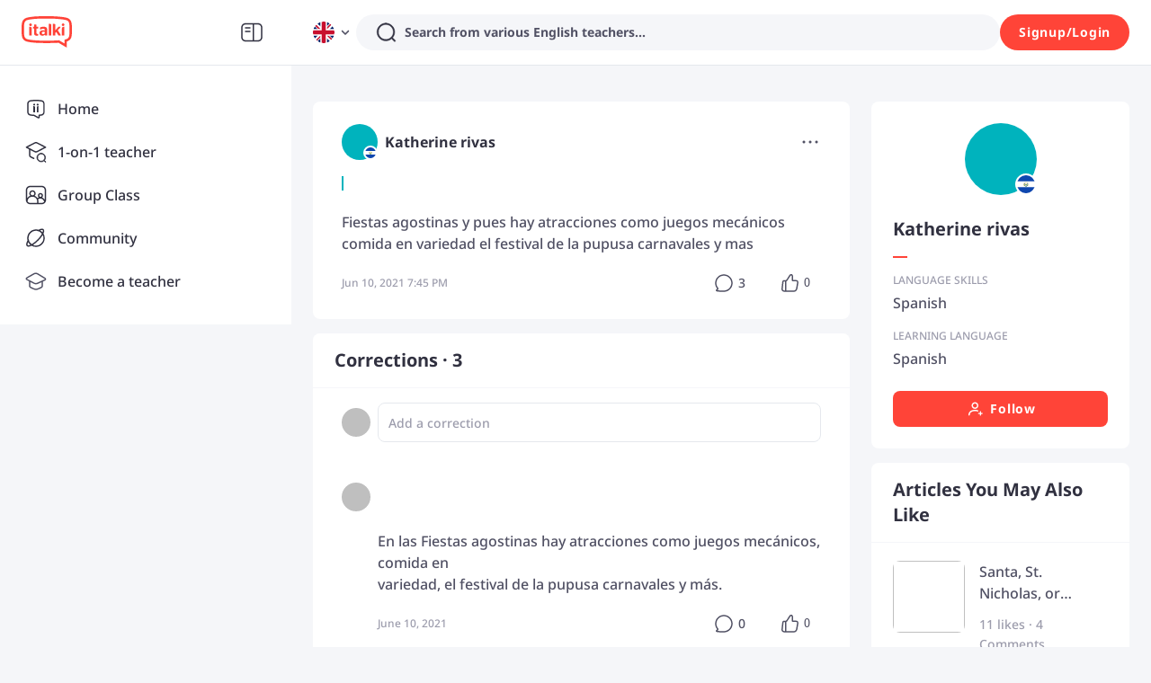

--- FILE ---
content_type: text/javascript
request_url: https://scdn.italki.com/ng/_next/static/chunks/88151.3b1d47a8679f1c3b.js
body_size: 224
content:
"use strict";(self.webpackChunk_N_E=self.webpackChunk_N_E||[]).push([[88151],{15502:function(e,l,r){r.d(l,{Z:function(){return d}});var u=r(52322),n=r(25237),a=r.n(n),o=r(2784);let t=a()(Promise.all([r.e(60977),r.e(58351)]).then(r.bind(r,58351)),{loadableGenerated:{webpack:()=>[58351]},ssr:!1}),i=o.forwardRef((e,l)=>(0,u.jsx)(t,{...e,forwardedRef:l}));var d=(0,o.forwardRef)((e,l)=>{let r=(0,o.useRef)(null),n=e=>{var l,u;null===(u=r.current)||void 0===u||null===(l=u.open)||void 0===l||l.call(u,e)},a=()=>{var e,l;null===(l=r.current)||void 0===l||null===(e=l.pause)||void 0===e||e.call(l)},t=()=>{var e,l;null===(l=r.current)||void 0===l||null===(e=l.resume)||void 0===e||e.call(l)};return(0,o.useImperativeHandle)(l,()=>{var e,l;return{open:n,pause:a,resume:t,revertPosition:null===(l=r.current)||void 0===l?void 0:null===(e=l.revertPosition)||void 0===e?void 0:e.call(l)}}),(0,u.jsx)(i,{ref:r})})},88151:function(e,l,r){r.r(l),r.d(l,{PodcastPlayerContext:function(){return o},PodcastPlayerModal:function(){return t}});var u=r(52322),n=r(2784),a=r(15502);let o=(0,n.createContext)({playAudio:e=>{},pauseAudio:()=>{},revertPosition:()=>{},resumeAudio:()=>{}}),t=()=>(0,n.useContext)(o);l.default=e=>{let{children:l}=e,r=(0,n.useRef)(),t=(0,n.useCallback)(e=>{var l,u;null===(u=r.current)||void 0===u||null===(l=u.open)||void 0===l||l.call(u,e)},[]),i=(0,n.useCallback)(()=>{var e,l;null===(l=r.current)||void 0===l||null===(e=l.pause)||void 0===e||e.call(l)},[]),d=(0,n.useCallback)(()=>{var e,l;null===(l=r.current)||void 0===l||null===(e=l.resume)||void 0===e||e.call(l)},[]),v=(0,n.useCallback)(()=>{var e,l;null===(l=r.current)||void 0===l||null===(e=l.revertPosition)||void 0===e||e.call(l)},[]);return(0,u.jsxs)(o.Provider,{value:{playAudio:t,pauseAudio:i,revertPosition:v,resumeAudio:d},children:[l,(0,u.jsx)(a.Z,{ref:r})]})}}}]);
//# sourceMappingURL=88151.3b1d47a8679f1c3b.js.map

--- FILE ---
content_type: text/javascript
request_url: https://scdn.italki.com/ng/_next/static/chunks/43848-1970849e0b990068.js
body_size: 13192
content:
(self.webpackChunk_N_E=self.webpackChunk_N_E||[]).push([[43848],{43848:function(e,t,l){"use strict";let n;l.r(t),l.d(t,{CONTENT_LIMIT:function(){return ew},CONTENT_MIN:function(){return eb},MAX_LEN:function(){return ek},MAX_SIZE:function(){return e_},default:function(){return eN}});var i=l(52322),a=l(88003),s=l.n(a),o=l(22967),r=l(27633),c=l(31845),d=l(8426),u=l(94087),p=l(47346),m=l(66352),h=l(87014),x=l(54073),f=l.n(x),g=l(1573),C=l.n(g),v=l(5648),j=l.n(v),y=l(2784),b=l(71212),w=l(94381),_=l(31776),k=l(68020),N=l(91516),S=l(53010);let{colors:L}=w.d,O=e=>(0,i.jsx)("div",{style:{marginTop:8,borderRadius:8,backgroundColor:"#FAFAFC",zIndex:2},...e}),M=e=>(0,i.jsx)("div",{style:{bottom:0,left:0,top:0,right:0,position:"fixed",zIndex:1},...e});function E(e){let{options:t,cacheOptions:l,defaultValue:n,defaultOptions:a,optionStyle:s,beforeOnOpen:o,fetch:r,oneFetch:c,width:d=324,minHeight:u=270,placeholder:p="Search...",isLoading:m,onClick:h,onChange:x,onClose:f,renderOption:g,renderEmpty:C="No result",popupProps:v,children:j}=e,[b,w]=(0,y.useState)(t),[k,S]=(0,y.useState)(m),[L,O]=(0,y.useState)(!1),[M,E]=(0,y.useState)({value:"",label:""}),[F,R]=(0,y.useState)(!0),B=(0,y.useRef)(null);(0,y.useEffect)(()=>()=>{R(!0),O(!1)},[]),(0,y.useEffect)(()=>{E({value:n,label:n})},[n]),(0,y.useEffect)(()=>{w(t)},[t]),(0,y.useEffect)(()=>{void 0!==m&&S(m)},[m]);let Z=async()=>{S(!0);let e=await c();S(!1),w(e)},q=()=>{let e=!L;O(e),e||null==f||f()},D=e=>(E(e),O(!1),null==x||x(e),null==f||f(),!1),X=async e=>{null==e||e.stopPropagation(),null==e||e.preventDefault();let t=!0;o&&(t=await o()),t&&(q(),F&&c&&Z(),F&&R(!1),null==h||h(e,M))},V=()=>{let e=y.Children.only(null==j?void 0:j(M,L));return y.cloneElement(e,{onClick:X})};return r?(0,i.jsx)("div",{children:(0,i.jsx)(I,{isOpen:L,onClose:q,target:V,...v,children:(0,i.jsx)(N.Z,{ref:B,options:b,defaultOptions:a,loadOptions:r,cacheOptions:l,styles:z({width:d,minHeight:u,optionStyle:s}),components:{DropdownIndicator:A,Option:e=>H(e,g),NoOptionsMessage:e=>P(e,C),LoadingMessage:T,IndicatorSeparator:null},isLoading:k,placeholder:p,onChange:D,onMenuScrollToBottom:()=>{},menuIsOpen:!0,captureMenuScroll:!0,backspaceRemovesValue:!1,controlShouldRenderValue:!1,hideSelectedOptions:!1,isClearable:!1,tabSelectsValue:!1})})}):(0,i.jsx)("div",{children:(0,i.jsx)(I,{isOpen:L,onClose:q,target:V,...v,children:(0,i.jsx)(_.ZP,{ref:B,value:M,options:b,defaultValue:M,styles:z({width:d,minHeight:u,optionStyle:s}),components:{DropdownIndicator:A,NoOptionsMessage:e=>P(e,C),LoadingMessage:T,IndicatorSeparator:null,Option:e=>H(e,g)},isLoading:k,placeholder:p,onChange:D,onMenuScrollToBottom:()=>{},menuIsOpen:!0,captureMenuScroll:!0,backspaceRemovesValue:!1,controlShouldRenderValue:!1,hideSelectedOptions:!1,isClearable:!1,tabSelectsValue:!1})})})}let z=e=>({container:t=>({...t,width:isNaN(e.width)?e.width:"".concat(e.width,"px"),paddingTop:"12px",borderRadius:"8px",backgroundColor:"#ffffff",boxShadow:"0px 5px 25px rgba(0, 40, 117, 0.1)",overflow:"hidden"}),control:(e,t)=>({...e,display:"flex",flexDirection:"row-reverse",margin:"12px 16px",marginTop:"0",boxShadow:"0",borderRadius:"8px",borderColor:t.isFocused?"#313140":"#E5E8ED","&:hover":{borderColor:t.isFocused?"#313140":"#E5E8ED"}}),indicatorsContainer:e=>({...e}),placeholder:e=>({...e,textTransform:"none",fontWeight:400,fontSize:"16px",color:"#9C9CAC"}),loadingIndicator:e=>({...e,position:"absolute",right:0}),menu:()=>({backgroundColor:"#FAFAFC",borderTop:"1px solid #F5F6F9"}),menuList:t=>({...t,minHeight:isNaN(e.minHeight)?e.minHeight:"".concat(e.minHeight,"px"),padding:0,position:"relative"}),group:e=>({...e,padding:0}),groupHeading:e=>({...e,minHeight:"40px",margin:"0",padding:"0 16px",display:"flex",flexDirection:"row",justifyContent:"flex-start",alignItems:"center",fontSize:"16px",fontWeight:500,color:"#313140",backgroundColor:"#ffffff",textTransform:"none"}),option:(t,l)=>({...t,minHeight:"40px",padding:"0 16px",display:"flex",flexDirection:"row",justifyContent:"flex-start",alignItems:"center",fontSize:"14px",textTransform:"capitalize",color:"#515164",backgroundColor:l.isSelected?"#F7F7FA":"#ffffff","&:hover":{backgroundColor:"#F7F7FA"},...e.optionStyle}),loadingMessage:e=>({...e,width:"100%",position:"absolute",top:"50%",left:"50%",transform:"translate(-50%, -50%)",textTransform:"none",color:"#9C9CAC"}),noOptionsMessage:()=>({width:"100%",position:"absolute",top:"50%",left:"50%",transform:"translate(-50%, -50%)",textTransform:"none",color:"#9C9CAC"})}),T=e=>(0,i.jsx)("div",{...e.innerProps,style:e.getStyles("loadingMessage",e),children:"Loading..."}),H=(e,t)=>{let l="function"==typeof t?t(e.data,e.isSelected):t;return(0,i.jsx)(k.c.Option,{...e,children:l})},P=(e,t)=>{let l="function"==typeof t?t():t;return(0,i.jsx)(k.c.NoOptionsMessage,{...e,children:l})},I=e=>{let{children:t,isOpen:l,target:n,onClose:a,...s}=e;return(0,i.jsxs)("div",{style:{position:"relative"},children:[(0,i.jsx)(p.GI,{offset:[0,0],action:"click",popupVisible:l,popupPlacement:"bottomLeft",popup:(0,i.jsx)(O,{children:t}),...s,children:null==n?void 0:n()}),l?(0,i.jsx)(M,{onClick:a}):null]})},A=e=>(0,i.jsx)("div",{style:{...e.getStyles("dropdownIndicator",e),color:L.neutral20,padding:"8px",paddingRight:"0"},children:(0,i.jsx)(S.default,{})});var F=l(85786),R=l(84371),B=l(67356),Z=l(83663),q=l.n(Z);function D(e){let{defaultValue:t,onChange:l,renderTarget:n,isMobile:a}=e,[s,o]=(0,y.useState)(),{t:r}=(0,h.$)(),c=(0,y.useCallback)(e=>{let t=e.sort(),l=[],n="a",i=0;for(let e=0,s=t.length+1;e<s;e++){var a;let s=t[e],o=null!==(a=null==s?void 0:s.substr(0,1))&&void 0!==a?a:"";if(o>n||!s){let a=n.toUpperCase(),s=t.slice(i,e).map(e=>({label:r(e,e),value:e}));l.push({label:a,options:s}),n=o,i=e}}return l},[]),d=async()=>{var e,t;let{data:l}=await (0,F.default)({url:"/v2/teacher/language"}),n=(null==l?void 0:null===(e=l.data)||void 0===e?void 0:e.popular)||[],i=(null==l?void 0:null===(t=l.data)||void 0===t?void 0:t.other_language)||[];return o(null==l?void 0:l.data),[{label:r("HP4","Popular Languages"),options:n.map(e=>({label:r(e,e),value:e}))}].concat(c(i))};return(0,y.useEffect)(()=>{a&&!s&&d()},[a]),a?(0,i.jsx)(V,{defaultOptions:(null==s?void 0:s.popular)||[],otherOptions:(null==s?void 0:s.other_language)||[],onClick:e=>{null==l||l({label:r(e,e),value:e})},children:e.renderTarget}):(0,i.jsx)("div",{children:(0,i.jsx)(E,{oneFetch:d,width:280,minHeight:336,placeholder:r("TE18","Search a language"),renderEmpty:()=>(0,i.jsxs)("div",{className:"mx-auto flex flex-col justify-center items-center",style:{width:"80%"},children:[(0,i.jsx)("div",{className:"mb-4",children:(0,i.jsx)(X,{})}),(0,i.jsx)("div",{className:"small-secondary text-center",children:r("CM038","No relevant content was found")})]}),onChange:e=>{null==l||l(e)},defaultValue:t,renderOption:(e,t)=>(0,i.jsxs)("div",{className:"flex items-center justify-between w-full",children:[e.label,t?(0,i.jsx)(R.default,{fill:"#515164"}):null]}),children:(e,t)=>null==n?void 0:n(e,t)})})}let X=()=>(0,i.jsx)("svg",{width:"40",height:"40",viewBox:"0 0 40 40",fill:"none",xmlns:"http://www.w3.org/2000/svg",children:(0,i.jsx)("path",{fillRule:"evenodd",clipRule:"evenodd",d:"M33.5 20C33.5 27.4558 27.4558 33.5 20 33.5C19.1555 33.5 18.3292 33.4225 17.5277 33.2741C17.7692 33.0085 18.0073 32.6075 18.1955 32.1001C18.4319 31.4628 18.6076 30.6121 18.6076 29.5335C18.6076 29.1216 18.5262 28.748 18.3485 28.4182C18.1708 28.0884 17.9217 27.8487 17.6564 27.6676C17.2689 27.4031 16.7612 27.2197 16.3354 27.0659L16.3351 27.0658C16.236 27.03 16.1414 26.9958 16.0537 26.9626C15.5309 26.7643 15.0636 26.5461 14.6703 26.18C14.2887 25.8249 13.931 25.2868 13.7176 24.3767C13.4921 23.4144 13.0561 22.6884 12.4504 22.19C11.8493 21.6955 11.1406 21.4739 10.4488 21.412C9.09432 21.2908 7.68183 21.7679 6.80157 22.2184C6.7628 22.2382 6.7265 22.261 6.69279 22.2863C6.56603 21.5431 6.5 20.7793 6.5 20C6.5 15.8037 8.41462 12.0545 11.4179 9.57846C11.5224 9.66677 11.6438 9.76654 11.7841 9.88182C11.8065 9.90029 11.8295 9.91915 11.8529 9.93843C12.9473 10.8384 14.8457 11.4389 17.9063 11.4389C19.4314 11.4389 20.4105 12.2196 21.0988 13.4965C21.8109 14.8177 22.1666 16.6083 22.3646 18.4168C22.4626 19.3115 22.5202 20.1893 22.568 20.9926L22.5887 21.3422C22.6273 22.002 22.6631 22.6127 22.7147 23.1086C22.7451 23.4008 22.7832 23.6755 22.836 23.9112C22.8841 24.1255 22.9627 24.3979 23.1218 24.6181C23.208 24.7375 23.3454 24.88 23.5519 24.9654C23.7719 25.0564 23.9961 25.0518 24.1889 24.9929C24.5151 24.8932 24.7484 24.6404 24.8963 24.4562C25.2156 24.0584 25.6101 23.596 26.0399 23.0922L26.0401 23.092L26.0401 23.092L26.0402 23.0919C26.9707 22.0013 28.0667 20.7167 28.9237 19.4732C29.5584 18.5523 30.1122 17.5879 30.4017 16.6586C30.6913 15.7287 30.7468 14.7268 30.2178 13.8482C29.24 12.2239 29.3407 11.1637 29.6229 10.5658C29.6265 10.5581 29.6302 10.5505 29.634 10.5429C32.0252 12.9786 33.5 16.3171 33.5 20ZM12.6711 8.66063C12.7127 8.70044 12.7575 8.74022 12.8057 8.77986C13.508 9.35741 14.9896 9.93892 17.9063 9.93892C20.1171 9.93892 21.5396 11.153 22.4192 12.7849C23.275 14.3726 23.6533 16.4051 23.8557 18.2535C23.958 19.1873 24.0173 20.0963 24.0654 20.9033L24.0865 21.2612C24.1249 21.9156 24.158 22.4793 24.2048 22.9351C24.4494 22.6429 24.7086 22.3394 24.9754 22.027L24.9758 22.0265L24.9763 22.0259L24.9763 22.0259L24.9763 22.0259C25.8807 20.967 26.8735 19.8047 27.6887 18.622C28.2905 17.7487 28.7462 16.9296 28.9695 16.2125C29.1927 15.496 29.1535 14.9886 28.9327 14.6218C27.7758 12.7 27.7117 11.1007 28.2664 9.92549C28.3528 9.74261 28.405 9.58889 28.436 9.45969C26.125 7.60772 23.1919 6.5 20 6.5C17.2982 6.5 14.7818 7.29369 12.6711 8.66063ZM6.99097 23.6204C8.23083 28.0851 11.7074 31.6191 16.138 32.9395C16.1119 32.7009 16.2004 32.454 16.3968 32.2865C16.3971 32.2862 16.4011 32.2828 16.4083 32.2753C16.4162 32.2671 16.4269 32.2553 16.4401 32.2393C16.4667 32.2071 16.5003 32.1616 16.5385 32.1011C16.615 31.9799 16.7042 31.8074 16.7891 31.5784C16.9586 31.1217 17.1076 30.4491 17.1076 29.5335C17.1076 29.3221 17.0672 29.2023 17.028 29.1297C16.9889 29.057 16.926 28.9851 16.8108 28.9065C16.5949 28.7592 16.326 28.661 15.9308 28.5166L15.9304 28.5164C15.8072 28.4714 15.6718 28.422 15.5219 28.3651C14.9489 28.1479 14.2595 27.8468 13.6484 27.2781C13.0255 26.6984 12.5309 25.8862 12.2572 24.7191C12.0932 24.0195 11.8068 23.603 11.4973 23.3483C11.1832 23.0899 10.784 22.948 10.3151 22.906C9.3481 22.8195 8.22813 23.1733 7.48501 23.5537C7.32653 23.6348 7.15268 23.6541 6.99097 23.6204ZM35 20C35 28.2843 28.2843 35 20 35C11.7157 35 5 28.2843 5 20C5 11.7157 11.7157 5 20 5C28.2843 5 35 11.7157 35 20Z",fill:"#9C9CAC"})}),V=y.forwardRef((e,t)=>{var l,n;let[a,s]=(0,y.useState)(!1),[o,r]=(0,y.useState)(),[c,d]=(0,y.useState)(null!==(n=e.defaultValue)&&void 0!==n?n:""),{t:u}=(0,h.$)(),[m,x]=(0,y.useState)();return(0,y.useEffect)(()=>{var t,l;r(null!==(t=e.defaultOptions)&&void 0!==t?t:[]),x(null!==(l=e.otherOptions)&&void 0!==l?l:[])},[e.defaultOptions,e.defaultOptions]),(0,y.useEffect)(()=>{if(a&&document.body.style){let e=window.scrollY;document.body.setAttribute("style","position: fixed;top: -".concat(e,"px;overflow: hidden;inset: -").concat(e,"px 0px 0px"))}},[a]),(0,y.useImperativeHandle)(t,()=>({open:()=>{s(!0)}})),(0,i.jsxs)(i.Fragment,{children:[(0,i.jsx)("span",{onClick:()=>s(!0),children:null===(l=e.children)||void 0===l?void 0:l.call(e)}),(0,i.jsxs)(p.u_,{destroyOnClose:!0,fullscreen:!0,closable:!1,footer:null,mask:!1,bodyStyle:{padding:0,overflow:"hidden scroll"},footerNoDivider:!1,onCancel:()=>s(!1),afterClose:function(){let e=0;document.body.style&&(e=-1*parseInt(document.body.style.top)),document.body.removeAttribute("style"),window.scrollTo(0,e)},visible:a,children:[(0,i.jsxs)(p.X2,{className:"flex items-center border-b border-gray6 py-3 relative",children:[(0,i.jsx)(p.JX,{span:2}),(0,i.jsx)(p.JX,{span:20,style:{height:"40px",fontWeight:300,fontSize:"23px"},className:"flex items-center justify-center",children:u("AS000","Learning language")}),(0,i.jsx)(p.zx,{"data-cy":"m-ts_closebtn",style:{marginTop:-15},text:!0,className:"p-0 absolute right-2 top-1/2",onClick:()=>{e.defaultValue&&d(e.defaultValue),s(!1)},size:"small",children:(0,i.jsx)(B.default,{})})]}),(0,i.jsx)(p.X2,{gutter:[0,0],className:"shadow-panel p-0 flex bg-white flex-col",onClick:e=>{e.stopPropagation()},children:(0,i.jsxs)(p.X2,{gutter:[0,0],className:"default-filter-height overflow-y-scroll default-filter-width",children:[(0,i.jsx)(p.JX,{span:24,children:(0,i.jsxs)(p.X2,{gutter:[0,0],children:[(0,i.jsx)(p.JX,{span:24,className:" pt-5",children:(0,i.jsx)("span",{className:"px-4 font-bold",style:{fontSize:"14px"},children:u("SPHP004")})}),(0,i.jsx)(p.JX,{span:24,children:(0,i.jsx)(p.v2,{onClick:t=>{d(t.key),e.onClick(t.key),setTimeout(()=>{s(!1)},300)},children:null==o?void 0:o.map(e=>(0,i.jsx)(p.v2.Item,{"data-cy":"m-ts_pl_".concat(e),className:"".concat(q().mobileTeachFilterOption,"  mb-3 justify-between capitalize"),style:{height:"30px",lineHeight:"30px",display:"flex",justifyContent:"space-between",width:"100vw",backgroundColor:"white",borderBottom:"none"},children:(0,i.jsxs)(p.X2,{gutter:[0,0],style:{width:"100%"},children:[(0,i.jsx)(p.JX,{span:22,children:(0,i.jsx)("span",{className:"capitalize",children:u(e)})}),(0,i.jsx)(p.JX,{span:2,children:c===e&&(0,i.jsx)(R.default,{fill:"#515164"})})]})},e))})})]})}),(0,i.jsx)(p.JX,{span:24,children:[...Array(26)].map((t,l)=>(0,i.jsxs)(p.X2,{gutter:[0,0],children:[(0,i.jsx)(p.JX,{span:24,children:(0,i.jsx)("h6",{className:"px-4 font-bold",children:String.fromCharCode(l+65)})}),(0,i.jsx)(p.JX,{span:24,children:(0,i.jsx)(p.v2,{onClick:t=>{d(t.key),e.onClick(t.key),setTimeout(()=>{s(!1)},300)},children:Array.isArray(m)&&m.filter(e=>e[0].toUpperCase()===String.fromCharCode(l+65)).map(e=>e[0].toUpperCase()===String.fromCharCode(l+65)&&(0,i.jsxs)(p.v2.Item,{className:"".concat(q().mobileTeachFilterOption," mb-3 justify-between capitalize"),style:{height:"30px",lineHeight:"30px",display:"flex",justifyContent:"space-between",backgroundColor:"white",padding:0,borderBottom:"none"},children:[(0,i.jsx)("span",{className:"capitalize pl-4",children:u(e)}),(0,i.jsx)("span",{className:"pr-4",children:c===e&&(0,i.jsx)(R.default,{fill:"#515164"})})]},e))})})]},"char-".concat(l)))})]})})]})]})});var U=l(89589),J=l(75455);function K(e){let{onChange:t,onClose:l,renderTarget:n,popupProps:a,beforeOnOpen:s}=e,o=async e=>{let{data:t}=await (0,F.default)({url:"/v3/community/search",params:{keyword:e||"",scopes:"topic"}});return t};return(0,i.jsx)("div",{children:(0,i.jsx)(E,{fetch:o,defaultOptions:!0,onChange:e=>{null==t||t(e)},width:324,minHeight:336,placeholder:"Search topic",renderEmpty:()=>(0,i.jsxs)("div",{className:"mx-auto flex flex-col justify-center items-center",style:{width:"80%"},children:[(0,i.jsx)("div",{className:"mb-4",children:(0,i.jsx)(Q,{})}),(0,i.jsx)("div",{className:"small-secondary text-center",children:"No relevant content was found."})]}),renderOption:e=>{var t;let l=null!==(t=null==e?void 0:e.data)&&void 0!==t?t:{},n=(0,U.e4)((0,U.vj)(l.cover,"ratio_thumbnail"));return(0,i.jsxs)("div",{className:"max-w-full py-2 flex flex-row items-center",children:[(0,i.jsx)(J.default,{src:n,className:"mr-2 rounded object-cover",style:{width:"48px",height:"48px"}}),(0,i.jsxs)("div",{className:"max-w-full flex flex-col justify-between overflow-hidden",style:{height:"48px"},children:[(0,i.jsx)("div",{className:"h6 truncate",children:"#".concat(l.name)}),(0,i.jsx)("div",{className:"tiny-caption text-gray4",children:"".concat(l.participating," Participating")})]})]})},cacheOptions:!1,optionStyle:{backgroundColor:"#fff"},onClose:l,popupProps:a,beforeOnOpen:s,children:(e,t)=>null==n?void 0:n(e,t)})})}let Q=()=>(0,i.jsx)("svg",{width:"40",height:"40",viewBox:"0 0 40 40",fill:"none",xmlns:"http://www.w3.org/2000/svg",children:(0,i.jsx)("path",{fillRule:"evenodd",clipRule:"evenodd",d:"M20.6713 31.8787C20.4581 32.5444 20.7991 33.2872 21.4329 33.5378C22.0667 33.7885 22.7534 33.452 22.9667 32.7863L24.5532 27.8333H30.75C31.4404 27.8333 32 27.2737 32 26.5833C32 25.893 31.4404 25.3333 30.75 25.3333H25.354L28.3971 15.8333H33.75C34.4404 15.8333 35 15.2737 35 14.5833C35 13.893 34.4404 13.3333 33.75 13.3333H29.1979L30.6541 8.78724C30.8673 8.12155 30.5264 7.37873 29.8925 7.12811C29.2587 6.87749 28.572 7.21397 28.3588 7.87967L26.6118 13.3333H17.8446L19.3386 8.79801C19.5571 8.13446 19.222 7.38882 18.59 7.13259C17.958 6.87637 17.2684 7.20657 17.0498 7.87013L15.2502 13.3333H9.25002C8.55966 13.3333 8.00002 13.893 8.00002 14.5833C8.00002 15.2737 8.55966 15.8333 9.25002 15.8333H14.4267L11.2974 25.3333H6.25C5.55964 25.3333 5 25.893 5 26.5833C5 27.2737 5.55964 27.8333 6.25 27.8333H10.4739L9.1445 31.8692C8.92592 32.5327 9.26108 33.2783 9.89309 33.5346C10.5251 33.7908 11.2147 33.4606 11.4332 32.797L13.0683 27.8333H21.9672L20.6713 31.8787ZM22.768 25.3333L25.811 15.8333H17.0211L13.8918 25.3333H22.768Z",fill:"#9C9CAC"})});var W=l(8450),$=e=>(0,i.jsx)("svg",{width:"24",height:"24",viewBox:"0 0 24 24",fill:"none",xmlns:"http://www.w3.org/2000/svg",...e,children:(0,i.jsx)("path",{fillRule:"evenodd",clipRule:"evenodd",d:"M11.3663 7.67977C11.4656 7.27763 11.22 6.87115 10.8179 6.77186C10.4158 6.67257 10.0093 6.91808 9.91 7.32022L9.49526 9H7.86182C7.4476 9 7.11182 9.33579 7.11182 9.75C7.11182 10.1642 7.4476 10.5 7.86182 10.5H9.12491L8.3842 13.5H6.75C6.33579 13.5 6 13.8358 6 14.25C6 14.6642 6.33579 15 6.75 15H8.01385L7.68789 16.3202C7.5886 16.7224 7.83411 17.1288 8.23625 17.2281C8.63839 17.3274 9.04487 17.0819 9.14416 16.6798L9.5589 15H12.4591L12.1332 16.3202C12.0339 16.7224 12.2794 17.1288 12.6815 17.2281C13.0837 17.3274 13.4902 17.0819 13.5894 16.6798L14.0042 15H15.6384C16.0526 15 16.3884 14.6642 16.3884 14.25C16.3884 13.8358 16.0526 13.5 15.6384 13.5H14.3745L15.1152 10.5H16.7502C17.1644 10.5 17.5002 10.1642 17.5002 9.75C17.5002 9.33579 17.1644 9 16.7502 9H15.4856L15.8115 7.67977C15.9108 7.27763 15.6653 6.87115 15.2632 6.77186C14.8611 6.67257 14.4546 6.91808 14.3553 7.32022L13.9405 9H11.0403L11.3663 7.67977ZM13.5702 10.5H10.6699L9.92925 13.5H12.8295L13.5702 10.5Z",fill:e.fill||"#515164"})}),Y=l(64609),G=l(23481),ee=l.n(G),et=()=>(0,i.jsxs)("div",{className:ee().ellipsesLoading,children:[(0,i.jsx)("span",{children:"\xb7"}),(0,i.jsx)("span",{children:"\xb7"}),(0,i.jsx)("span",{children:"\xb7"})]}),el=l(61213),en=l(12524),ei=l.n(en),ea=e=>{let{name:t,barWidth:l=2,barheight:n=12,className:a,...s}=e;return(0,i.jsxs)("div",{className:ei()("text-sm text-gray2 flex items-start",a),...s,children:[(0,i.jsx)("div",{className:"bg-info mr-2",style:{width:"".concat(l,"px"),height:"".concat(n,"px"),marginTop:"6px"}}),(0,i.jsx)("div",{className:"flex-1",children:t})]})},es=l(20188),eo=l.n(es),er=e=>{let{className:t,isFocus:l,...n}=e;return(0,i.jsxs)("svg",{width:"24",height:"24",viewBox:"0 0 24 24",fill:"none",xmlns:"http://www.w3.org/2000/svg",...n,className:ei()(eo().transition,l&&eo().focus,t),children:[(0,i.jsx)("path",{d:"M6 12C6 11.5858 6.33579 11.25 6.75 11.25H17.25C17.6642 11.25 18 11.5858 18 12C18 12.4142 17.6642 12.75 17.25 12.75H6.75C6.33579 12.75 6 12.4142 6 12Z",fill:"#00B3BD"}),(0,i.jsx)("path",{d:"M12 6C12.4142 6 12.75 6.33579 12.75 6.75L12.75 17.25C12.75 17.6642 12.4142 18 12 18C11.5858 18 11.25 17.6642 11.25 17.25L11.25 6.75C11.25 6.33579 11.5858 6 12 6Z",fill:"#00B3BD"})]})},ec=e=>{let{children:t,...l}=e,{t:n}=(0,h.$)(),{user:a}=(0,Y.aC)();return(0,i.jsx)(el.Z,{...l,popupPlacement:"bottom",offset:[0,4],fetcher:F.default,translation:e=>{let{id:t="",defaultMessage:l,description:i,params:a}=e;return n(t,l,a)},getLangFromApi:a?a.user_id:void 0,limitedLang:!0,children:t})},ed=(0,y.memo)(()=>{let[e,t]=(0,y.useState)(!0),{t:l}=(0,h.$)();return e?(0,i.jsxs)("div",{className:"text-tiny text-gray2 p-3 rounded-1 bg-bg3 relative left-0 right-0 bottom-0 mb-3",children:[(0,i.jsx)("div",{className:"text-sm",children:l("CM113")}),(0,i.jsxs)("div",{className:"mt-2",children:["\xb7 ",l("CM114")]}),(0,i.jsxs)("div",{className:"mt-1",children:["\xb7 ",l("CM115")]}),(0,i.jsxs)("div",{className:"mt-1",children:["\xb7 ",l("CM116")]}),(0,i.jsxs)("div",{className:"mt-1",children:["\xb7 ",l("CM117")]}),(0,i.jsx)(o.default,{className:"absolute cursor-pointer",style:{right:"8px",top:"8px"},onClick:()=>t(!1)})]}):null},()=>!0),eu=l(57473),ep=l.n(eu),em=l(18950),eh=l(68344),ex=l(44352),ef=l(72443),eg=l(28879),eC=l.n(eg),ev=e=>{let{dataSource:t,generateOption:l}=e,[n,i]=(0,y.useState)(t.content||""),[a,s]=(0,y.useState)(t.option_list||[]),[o,r]=(0,y.useState)(0),[c,d]=(0,y.useState)(0);return(0,y.useEffect)(()=>{t&&((null==t?void 0:t.option_list)&&(s(null==t?void 0:t.option_list),r(eC()().valueOf())),(null==t?void 0:t.content)&&(i(null==t?void 0:t.content),r(eC()().valueOf())))},[t]),{optionList:a,setOptionList:s,changeTime:o,content:n,duration:c,setDuration:d,setContent:i,deleteOption:e=>{r(eC()().valueOf()),s(t=>t.filter(t=>t.id!==e))},onChangeOption:function(e){let t=arguments.length>1&&void 0!==arguments[1]?arguments[1]:{};r(eC()().valueOf()),s(l=>(l.forEach(l=>{l.id===e&&(l=Object.assign(l,t))}),l))},onChooseRightAnswer:e=>{r(eC()().valueOf()),s(t=>(t.forEach(t=>{t.right_answer=!1,t.id===e&&(t.right_answer=!0)}),t))},onChooseQuizDuration:e=>{r(eC()().valueOf()),d(e)},addOption:()=>{r(eC()().valueOf());let e=l();s(t=>[...t,...e])},setRightAnswer:e=>{s(a.map((t,l)=>(t.right_answer=!1,e===l&&(t.right_answer=!0),t)))},onChangeContent:e=>{r(eC()().valueOf()),i(e)},checkQuizOptionVaild:(e,t)=>{let{content:l="",option_list:n=[]}=e,i=!0,a=!1;return i=!!l,n.forEach(e=>{t&&(e.right_answer&&(a=!0),e.content||(i=!1)),t||(e.content||(i=!1),c||(i=!1))}),t?a&&i:i}}};let ej=async(e,t)=>{let{data:l}=await (0,F.default)({url:"/v3/community/podcast/episode/".concat(e)},t);return l};var ey=l(19450);let eb=1,ew=2e3,e_=5242880,ek=9;var eN=e=>{let{kind:t=W.K.post,topics:a,prompt:x,community:g,podcastId:v,onModalClose:w,onResult:_}=e,[k,N]=(0,y.useState)(!1),[S,L]=(0,y.useState)(!1),{t:O}=(0,h.$)(),{user:M}=(0,Y.aC)(),[E,z]=(0,y.useState)(t),[T,H]=(0,y.useState)(!0),[P,I]=(0,y.useState)(""),[A,R]=(0,y.useState)(""),[B,Z]=(0,y.useState)(""),[q,X]=(0,y.useState)(""),[V,Q]=(0,y.useState)(!1),[G,ee]=(0,y.useState)(),[el,en]=(0,y.useState)(!1),[ei,es]=(0,y.useState)(""),[eo,eu]=(0,y.useState)(),[eg,eN]=(0,y.useState)(!1),eS=(0,y.useCallback)(()=>{H(!1)},[]);(0,y.useEffect)(()=>{v?(async()=>{eN(!0),eu(await ej(v)),eN(!1)})():eu(null)},[v]);let eL=(0,y.useCallback)(f()(async e=>{let t=C()(e);I(t),n||(n=await l.e(28656).then(l.bind(l,28656))),t.length>=eb&&X(await n.detect(t)||"")},300),[]),eO=B||q||ei,[eM,eE]=(0,y.useState)(a||[]),[ez,eT]=(0,y.useState)(x);(0,y.useEffect)(()=>{N(!0)},[]);let eH=e=>{eE(t=>t.filter(t=>t.id!==e))},{states:eP,upload:eI,result:eA}=(0,b.Z)({max:ek,maxSize:e_});(0,y.useEffect)(()=>{let e=document.getElementById("create-modal-body");null==e||e.scrollTo({top:99999})},[eP,eM]);let eF=(0,y.useCallback)(()=>{N(!1)},[]),eR=(0,y.useMemo)(()=>(0,i.jsxs)(p.Select,{style:{minWidth:"120px"},value:E,bordered:!1,size:"small",onChange:z,children:[(0,i.jsx)(p.Select.Option,{value:W.K.post,children:O("CM094","Post")}),(0,i.jsx)(p.Select.Option,{value:W.K.exercise,children:O("CM011","Exercise")}),(0,i.jsx)(p.Select.Option,{value:W.K.question,children:O("NB024","Question")})]}),[E]),eB=eP.length<ek,eZ=!1;(eP.length||j()(P).length)&&(G?el&&(eZ=!0):eZ=!0);let eq=(0,y.useMemo)(()=>()=>(0,i.jsxs)("div",{style:{height:"28px"},className:"flex items-center flex-nowrap px-2 rounded-full border-solid border-gray6 border cursor-pointer whitespace-nowrap",children:[(0,i.jsx)(c.default,{}),(0,i.jsx)("div",{className:"flex-1 overflow-hidden pl-1 pr-2 text-tiny",style:{maxWidth:"200px",textOverflow:"ellipsis"},children:A?(0,i.jsxs)("span",{children:[O("C0016","For learning")," ",O(A,A)]}):(0,i.jsx)("span",{className:"text-gray4",children:O("CM013","Choose learning language")})})]}),[A]),eD=(0,y.useCallback)(e=>{eT({id:e.id,name:e.name})},[]),eX=(0,y.useCallback)(()=>{em.Z.track("click_prompt_icon",{location:"exercise"})},[]),eV=(0,y.useCallback)(function(){let e=arguments.length>0&&void 0!==arguments[0]?arguments[0]:[];em.Z.track("view_prompt_list",{list:e.map(e=>e.id),location:"exercise"})},[]),eU=(0,y.useMemo)(()=>()=>"exercise"!==E?null:(0,i.jsx)(ec,{onSelected:eD,selectedId:null==ez?void 0:ez.id,onLoaded:eV,onVisible:eX,children:e=>(0,i.jsx)("div",{className:"mb-2 text-sm flex",children:ez?(0,i.jsx)(ea,{className:"font-medium cursor-pointer",name:ez.name}):(0,i.jsxs)("div",{className:"text-secondary2 font-medium uppercase flex items-center cursor-pointer",children:[(0,i.jsx)(er,{isFocus:e}),(0,i.jsx)("div",{children:O("CM167","Add a prompt")})]})})}),[ez,E]),eJ=e=>{if(!e.data||!e.data.id)return;let t={id:e.data.id,name:e.data.name};eE(e=>e.filter(e=>e.id!==t.id).concat(t))},eK=(0,y.useCallback)(()=>eP.length?(0,i.jsx)("div",{className:"flex flex-wrap image-item-wrapper mt-5",children:eP.map(e=>(0,i.jsx)(m.Z,{src:e.objectURL,state:e.state,onRemove:e.remove,onUpload:e.reUpload},e.objectURL))}):null,[eP]),eQ=(0,y.useMemo)(()=>()=>eM.length?(0,i.jsx)("div",{className:"flex flex-wrap items-center mt-5",children:eM.map(e=>(0,i.jsxs)("div",{className:"flex text-sm bg-bg3 rounded-full mr-2 px-1 mb-2 py-1",children:[(0,i.jsx)($,{}),e.name,(0,i.jsx)("div",{className:"cursor-pointer ml-3",onClick:()=>eH(e.id),children:(0,i.jsx)(o.default,{})})]},e.id))}):null,[eM]),eW=e=>{let t={content:"",right_answer:!1};return Array(e||1).fill(t).map((e,l)=>{let n=(eC()().valueOf()+l).toString();return{...t,id:n}})},{addOption:e$,deleteOption:eY,onChangeOption:eG,optionList:e0,content:e1,onChangeContent:e2,changeTime:e3,duration:e5,setDuration:e8,checkQuizOptionVaild:e6,onChooseRightAnswer:e7,onChooseQuizDuration:e4}=ev({dataSource:(null==G?void 0:G.meta_data)||{},generateOption:eW}),e9=()=>{ee(void 0),e8(0)};(0,y.useEffect)(()=>{if(G&&e3>0){let e=!1;(null==G?void 0:G.type)!==ef.L.poll||(e=e6(G.meta_data),e5||(e=!1)),(null==G?void 0:G.type)===ef.L.quiz&&(e=e6(G.meta_data,!0)),en(e)}G||en(!1)},[e3,G]),(0,y.useEffect)(()=>{(async()=>{if(G&&e0){ee(e=>({type:(null==e?void 0:e.type)||"poll",meta_data:{...null==e?void 0:e.meta_data,content:e1||"",option_list:e0}})),n||(n=await l.e(28656).then(l.bind(l,28656)));let e=C()(e1);es(e.length>=eb&&await n.detect(e)||"")}})()},[e0,e1]);let te=e=>{H(!1),ee({type:e,meta_data:{content:"",option_list:eW(2)}})},tt=(0,i.jsxs)(p.v2,{style:{width:200},onClick:e=>{let{key:t}=e;Q(!1),te(t)},children:[(0,i.jsx)(p.v2.Item,{"data-cy":"qp-".concat(E,"-quiz-menu-poll"),children:O("QP002","Create a poll")},ef.L.poll),(0,i.jsx)(p.v2.Item,{"data-cy":"qp-".concat(E,"-quiz-menu-quiz"),children:O("QP003","Create a quiz")},ef.L.quiz)]}),tl=(0,y.useMemo)(()=>v?(0,i.jsx)(p.Od,{avatar:!0,loading:eg,children:eo&&(0,i.jsxs)("div",{className:"rounded-1 bg-gray6 mt-4 flex overflow-hidden",children:[(0,i.jsx)("div",{className:"w-16 h-16 shrink-0",children:(0,i.jsx)(J.default,{src:(0,U.e4)((0,U.vj)(null==eo?void 0:eo.cover_image_url,200))})}),(0,i.jsx)("div",{className:"py-4 px-4 text-base text-ellipsis",children:null==eo?void 0:eo.title})]})}):null,[eo,v,eg]),tn=(0,y.useMemo)(()=>(0,i.jsx)(p.Lt,{visible:V,disabled:!!G,onVisibleChange:e=>{Q(e)},trigger:["click"],overlay:tt,placement:"bottomLeft",getPopupContainer:()=>document.getElementById("operation-menu"),children:(0,i.jsx)(p.zx,{className:"ml-4",size:"small",type:"outlined",shape:"circle",icon:(0,i.jsx)(d.default,{fill:V?"#00B3BD":G?"#E5E8ED":""}),"data-cy":"qp-".concat(E,"-quiz-menu")})}),[V,G,E]),ti=(0,y.useMemo)(()=>G&&G.meta_data&&G.type?(0,i.jsx)(ex.m,{kind:E,close:e9,addOption:e$,onDeleteOption:eY,onChangeOption:eG,onChangeContent:e2,onChooseRightAnswer:e7,onChooseQuizDuration:e4,metaData:G.meta_data,type:G.type,edit:!1}):null,[G,E]),ta=(0,y.useMemo)(()=>"exercise"===E?O("CM007","Practice your learning language by audio/writing")+O("CM158","The audio recording is only available on the italki App."):"question"===E?O("CM008","Ask any question you have with the learning."):O("CM009","Say something about language and culture."),[E]),ts=(0,y.useMemo)(()=>eM&&eM.length>0?{text:"topicsPage-".concat(E,"-modal-textarea"),submit:"topicsPage-".concat(E,"-modal-submit")}:ez?{text:"promptPage-".concat(E,"-modal-textarea"),submit:"promptPage-".concat(E,"-modal-submit")}:g?g.position?{text:"cm-".concat(g.tab+"-"+g.position,"-").concat(E,"-modal-textarea"),submit:"cm-".concat(g.tab+"-"+g.position,"-").concat(E,"-modal-submit")}:{text:"cm-".concat(g.tab,"-").concat(E,"-modal-textarea"),submit:"cm-".concat(g.tab,"-").concat(E,"-modal-submit")}:{text:"".concat(E,"-modal-textarea"),submit:"".concat(E,"-modal-submit")},[E]),to=async()=>{if(S)return;if("fail"===eA)return p.yw.error(O("CM169","Please delete the unavailable image"));L(!0);let e="";if(G){var t,l;if(!el)return;let n={kind:G.type,content:(null==G?void 0:null===(t=G.meta_data)||void 0===t?void 0:t.content)||"",option_list:(null==G?void 0:null===(l=G.meta_data)||void 0===l?void 0:l.option_list)||[],written_language:ei,learning_language:A};G.type===ef.L.quiz&&(n.type="single_choice"),G.type===ef.L.poll&&(n.duration=86400*e5);let{data:i}=await (0,F.default)({method:"POST",url:"/v3/community/quiz",data:n});i&&(null==i?void 0:i.id)&&(e=i.id)}let n={content_type:E,topic_id_list:eM.map(e=>e.id),image_count:(null==eP?void 0:eP.length)||0,has_audio:0};e&&(n.quiz_id=e);try{let t={kind:E,content:P,topic_ids:eM.map(e=>e.id),learning_language:A,prompt_id:null==ez?void 0:ez.id,images:eP.map(e=>({file_uri:e.origin,metadata:{height:e.height,width:e.width}})),written_language:eO};(null==ez?void 0:ez.id)&&(n.prompt_id=null==ez?void 0:ez.id);let l=[];eo&&v&&l.push({type:"podcast",id:v}),e&&l.push({type:(null==G?void 0:G.type)||"poll",id:e}),t.cards=l;let{data:i,error:a}=await (0,F.default)({method:"POST",url:"/v3/community/posts",data:t});if(a)throw n.is_successful=0,Error(O(a.text_code,a.text_code));if(null==i?void 0:i.id){null==_||_({...t,id:i.id}),eF();let e=(0,ey.ZP)({page:"POST",params:{id:i.id}});window.open(e,"_blank"),("exercise"===E||"question"===E)&&(0,eh.setCookie)(null,"kp.inviteTeacherPid",String(i.id),{path:"/"}),n.is_successful=1}else throw Error(a||"Fail")}catch(e){n.is_successful=0,p.yw.error((null==e?void 0:e.message)||"Error")}finally{L(!1)}em.Z.track("submit_galaxy_content_creation",n)};return(0,i.jsx)(i.Fragment,{children:(0,i.jsxs)(p.u_,{className:"create-modal create-modal-".concat(E),style:{maxHeight:"520px"},styles:{header:{textAlign:"start",paddingInlineStart:"8px"}},visible:k,onCancel:()=>{eF(),w()},maskClosable:!1,destroyOnClose:!0,afterClose:w,footer:(0,i.jsxs)("div",{className:"flex justify-between items-center",children:[(0,i.jsxs)("div",{className:"flex",id:"operation-menu",children:[(0,i.jsx)(p.zx,{className:"mr-4",onClick:eB?()=>eI():()=>p.yw.info(O("CM168","Maximum 9 images.")),size:"small",type:"outlined",shape:"circle",icon:(0,i.jsx)(r.default,{fill:eB?void 0:"#E5E8ED"})}),(()=>{let e=eM.length>=5,t=async()=>(e&&p.yw.info(O("CM075","You can add up to 5 topics.")),!e);return(0,i.jsx)(K,{popupProps:{popupPlacement:"topLeft"},renderTarget:(t,l)=>(0,i.jsx)(p.zx,{size:"small",type:"outlined",shape:"circle",icon:(0,i.jsx)(u.default,{fill:l?"#00B3BD":e?"#E5E8ED":void 0})}),onChange:eJ,beforeOnOpen:t})})(),tn]}),(0,i.jsx)(p.zx,{"data-cy":ts.submit,type:"secondary",disabled:!eZ&&!el,onClick:to,loading:S||"loading"===eA,children:O("C0045","submit")})]}),title:eR,children:[(0,i.jsxs)("div",{id:"create-modal-body",className:"jsx-603bd2b558787083 "+(ep().createModalBody||""),children:[(0,i.jsxs)("div",{className:"jsx-603bd2b558787083",children:[(0,i.jsxs)("div",{className:"jsx-603bd2b558787083 flex text-sm mb-4 items-center justify-between",children:[M?(0,i.jsxs)("div",{className:"flex items-center flex-1 shrink-0",style:{height:"48px"},children:[(0,i.jsx)(p.qE,{size:40,src:M.avatar_file_name,userId:M.user_id,nickname:M.nickname}),(0,i.jsxs)("div",{className:"ml-2",children:[(0,i.jsx)("div",{className:"font-medium",children:M.nickname}),P.length||e1.length?(0,i.jsx)(D,{renderTarget:()=>(0,i.jsxs)("div",{className:"text-sm whitespace-nowrap overflow-hidden cursor-pointer",style:{maxWidth:"180px",textOverflow:"ellipsis"},children:[(0,i.jsxs)("span",{className:"text-gray4 mr-2",children:[O("NB034","Write in")," \xb7 "]}),eO?O(eO):(0,i.jsx)(et,{})]}),onChange:e=>{e.value&&Z(e.value)}}):null]})]}):null,(0,i.jsx)("div",{className:"jsx-603bd2b558787083 flex justify-end flex-1 shrink-0",children:(0,i.jsx)(D,{renderTarget:eq,onChange:e=>{e.value&&R(e.value)}})})]}),eU(),(0,i.jsx)(p.Input.TextArea,{autoSize:!0,rows:10,placeholder:ta,"data-cy":ts.text,maxLength:ew,onChange:e=>eL(e.target.value||""),onFocus:eS})]}),!T||"question"!==E||eP.length||eM.length||G?null:(0,i.jsx)(ed,{}),tl,ti,eK(),eQ()]}),(0,i.jsx)(s(),{id:"603bd2b558787083",children:".image-item-wrapper .image-item:nth-child(3n-1){margin:0px 8px}"})]})})}},66352:function(e,t,l){"use strict";l.d(t,{Z:function(){return m}});var n=l(52322),i=l(22967),a=l(32464),s=l(17263),o=l(2784),r=l(12524),c=l.n(r),d=l(72665),u=l.n(d),p=l(47346),m=e=>{let{state:t,type:l="create",src:r,onRemove:d,onUpload:m}=e,h=(0,n.jsxs)(p.v2,{children:[(0,n.jsx)(p.v2.Item,{onClick:m,children:"Resubmit"}),(0,n.jsx)(p.v2.Item,{onClick:d,children:"Delete"})]}),x=(0,o.useMemo)(()=>()=>"ok"===t?(0,n.jsx)("div",{className:"absolute right-0 top-0 cursor-pointer",onClick:d,children:(0,n.jsx)(i.default,{})}):(0,n.jsx)("div",{className:c()("absolute left-0 right-0 top-0 bottom-0 flex justify-center items-center",u().mask),children:"fail"===t?(0,n.jsx)(p.Lt,{className:"cursor-pointer",overlay:h,children:(0,n.jsx)(a.default,{})}):(0,n.jsx)(s.default,{stroke:"#fff"})}),[t]);return(0,n.jsx)("div",{className:c()("relative rounded-1 overflow-hidden image-item",u().item,"create"===l?u().sq:u().small),style:{backgroundImage:"url(".concat(r,")")},children:x()})}},10898:function(e,t,l){"use strict";var n=l(85786);let i=/\.italki\.\w+/.test(".italki.com"),a=async function(e){let t=arguments.length>1&&void 0!==arguments[1]?arguments[1]:"galaxy/post",{data:a}=await (0,n.default)({url:"/v4/ofs/credential/temporary/apply",method:"POST",data:{content_type:e.type,category:t}});if(!a)return Promise.reject(Error("missing"));let{S3Client:s,PutObjectCommand:o}=await Promise.all([l.e(91487),l.e(18712),l.e(47071)]).then(l.bind(l,85028)),r=new s({region:a.region,credentials:{accessKeyId:a.ak,secretAccessKey:a.sk,sessionToken:a.session_token},useAccelerateEndpoint:i});try{return await r.send(new o({Bucket:a.bucket,Key:a.path,Body:e,ContentType:e.type})),Promise.resolve(a.path)}catch(e){return Promise.reject(e)}};t.Z=a},71212:function(e,t,l){"use strict";l.d(t,{Z:function(){return u}});var n=l(2784);let i=e=>new Promise(t=>{try{let l=new Image;l.onload=e=>{let{width:l=0,height:n=0}=e.target;t({width:l,height:n})},l.src=e}catch(e){t({width:0,height:0})}}),a=e=>-1!==["image/jpeg","image/png"].indexOf(e.type),s=e=>{let{name:t="fileInput",accept:l="",multiple:n=!1}=e,i=document.createElement("input");return i.type="file",i.name=t,i.multiple=n,i.accept=l,i};var o=e=>new Promise((t,l)=>{let n=async e=>{let s=[],o=e.target,r=o.files;if(!r)return l(Error("without files!"));let c=window.URL||window.webkitURL;for(let e=0,t=r.length;e<t;e++){let t=r[e],l=c.createObjectURL(t),n=a(t)?await i(l):{},o={objectURL:l,name:t.name,size:t.size,file:t,...n};s.push(o)}o.removeEventListener("change",n),o.remove(),t(s)},o=s(e);o.addEventListener("change",n),o.click()}),r=l(10898),c=l(47346),d=l(87014),u=function(){let e=arguments.length>0&&void 0!==arguments[0]?arguments[0]:{},{max:t=9,maxSize:l=5242880}=e,[i,a]=(0,n.useState)([]),{t:s}=(0,d.$)(),u=s("ST604","File size may not exceed {0} MB",{0:5}),p=e=>{let t=t=>{a(l=>l.map(l=>l.objectURL===e.objectURL?{...l,...t}:l))};(0,r.Z)(e.file,"galaxy/post").then(e=>{t({state:"ok",origin:e})}).catch(()=>t({state:"fail",origin:""}))},m=async()=>{let e=(await o({accept:"image/png,image/jpeg",multiple:!0})).slice(0,t-i.length),n=!1,s=e.map(e=>{let t=e.size>l,i={...e,overSize:t,state:t?"fail":"loading",remove:()=>{a(t=>t.filter(t=>t.objectURL!==e.objectURL))},reUpload:()=>{t?c.yw.error(u):p(e)}};return t?n=!0:p(e),i}).filter(e=>!e.overSize);s.length&&a(e=>e.concat(s)),n&&c.yw.error(u)},h=(0,n.useCallback)(()=>{a([])},[]),x=!1,f=!1,g=i.filter(e=>"ok"===e.state||("fail"===e.state?x=!0:f=!0,!1));return{states:i,images:g,upload:m,clear:h,result:x?"fail":f?"loading":"ok"}}},57473:function(e){e.exports={createModalBody:"create_createModalBody__CzLpB"}},23481:function(e){e.exports={ellipsesLoading:"ellipses-loading_ellipsesLoading__Oh4XI",loading:"ellipses-loading_loading__gHs7c"}},20188:function(e){e.exports={transition:"icon-plus_transition__QVcEV",focus:"icon-plus_focus__8MEM5"}},72665:function(e){e.exports={item:"image_item__mTmdt",sq:"image_sq__ggph1",small:"image_small__muuax",mask:"image_mask__D_slk"}},83663:function(e){e.exports={mobileTeachFilterOption:"LangSelector_mobileTeachFilterOption__TodPX"}}}]);
//# sourceMappingURL=43848-1970849e0b990068.js.map